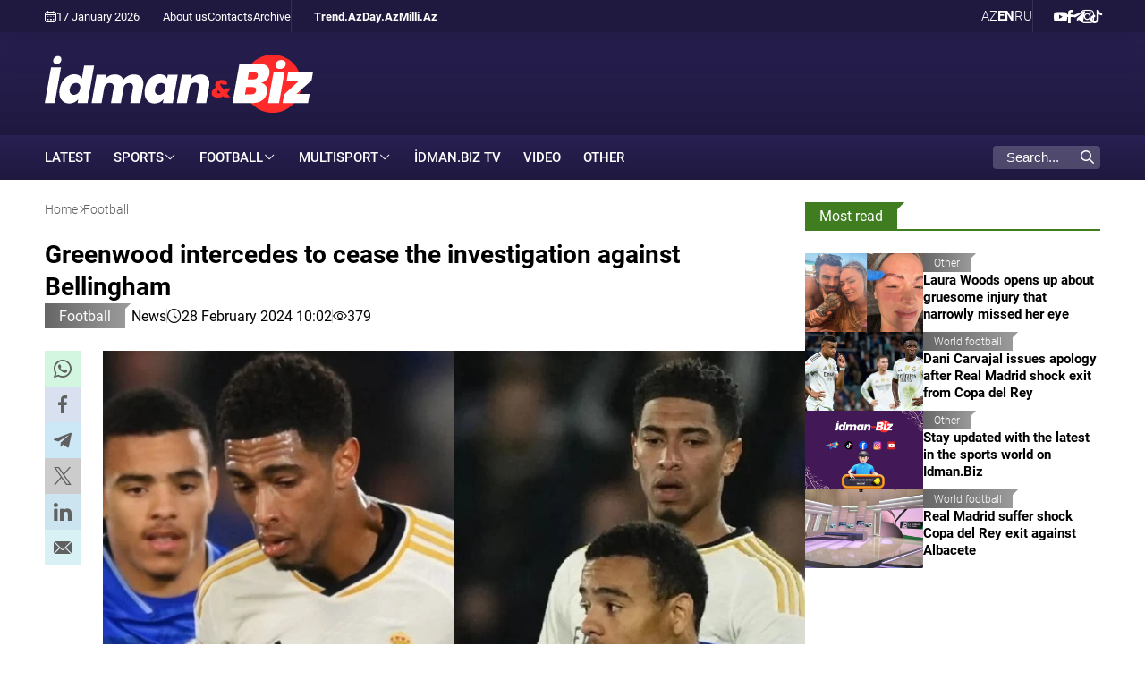

--- FILE ---
content_type: text/html; charset=UTF-8
request_url: https://www.idman.biz/en/news/football/19434
body_size: 7734
content:
<!doctype html>
<html lang="en"  itemscope itemtype="http://schema.org/NewsArticle">
<head>
    <meta charset="UTF-8">
    <meta name="viewport" content="width=device-width, user-scalable=yes, initial-scale=1.0, maximum-scale=2.0, minimum-scale=1.0">

    <title>Greenwood intercedes to cease the investigation against Bellingham - İdman və Biz</title>

            <meta name="description" content="Getafe player asks for Jude Bellingham probe to be dropped">
    
            <meta name="keywords" content="İdman və Biz, ">
        
    <link rel="apple-touch-icon" sizes="180x180" href="/assets/favicon/apple-touch-icon.png?v=20220907">
    <link rel="icon" type="image/png" sizes="32x32" href="/assets/favicon/favicon-32x32.png?v=20220907">
    <link rel="icon" type="image/png" sizes="192x192" href="/assets/favicon/android-chrome-192x192.png?v=20220907">
    <link rel="icon" type="image/png" sizes="16x16" href="/assets/favicon/favicon-16x16.png?v=20220907">
    <link rel="manifest" href="/assets/favicon/site.webmanifest?v=20220907">
    <link rel="mask-icon" href="/assets/favicon/safari-pinned-tab.svg?v=20220907" color="#ffffff">
    <link rel="shortcut icon" href="/assets/favicon/favicon.ico?v=20220907">
    <meta name="msapplication-TileColor" content="#ffffff">
    <meta name="msapplication-TileImage" content="/assets/favicon/mstile-144x144.png?v=20220907">
    <meta name="msapplication-config" content="/assets/favicon/browserconfig.xml?v=20220907">
    <meta name="theme-color" content="#ffffff">

    <meta name="yandex-verification" content="4bcbf1fe4d4372fe" />
    <meta name="facebook-domain-verification" content="fan09kkay5ccpbiv3xuzrf68cbi23b" />

    <link rel="stylesheet" href="/assets/css/style.min.css?v1768559167">


    <script async src="https://securepubads.g.doubleclick.net/tag/js/gpt.js"></script>
    <script>
        window.googletag = window.googletag || {cmd: []};
        googletag.cmd.push(function() {
            googletag.defineSlot('/4895143/IDMANBIZ_Slot_Mobile_320x320_01', [320, 320], 'IDMANBIZ_Slot_Mobile_320x320_01').addService(googletag.pubads());
            googletag.defineSlot('/4895143/IDMANBIZ_Slot_Top_728x90', [728, 90], 'IDMANBIZ_Slot_Top_728x90').addService(googletag.pubads());
            googletag.defineSlot('/4895143/IDMANBIZ_Slot_Branding', [1, 1], 'IDMANBIZ_Slot_Branding').addService(googletag.pubads());
            googletag.pubads().enableSingleRequest();
            googletag.pubads().collapseEmptyDivs();
            googletag.enableServices();
        });
    </script>


    <link rel="canonical" href="https://www.idman.biz/en/news/football/19434" >
<meta name="robots" content="max-image-preview:large">
<meta name="twitter:card" content="summary_large_image" >
<meta name="twitter:site" content="@" >
<meta name="twitter:description" content="Getafe player asks for Jude Bellingham probe to be dropped" >
<meta name="twitter:title" content="Greenwood intercedes to cease the investigation against Bellingham" >
<meta itemprop="datePublished" content="2024-02-28T10:02:00+04:00" >
<meta itemprop="dateCreated" content="2024-02-28T10:02:00+04:00" >
<meta itemprop="dateModified" content="2024-02-28T10:49:00+04:00" >
<meta itemprop="headline" content="Greenwood intercedes to cease the investigation against Bellingham" >
<meta itemprop="description" content="Getafe player asks for Jude Bellingham probe to be dropped" >
<meta name="lastmod" content="2024-02-28T10:49:00+04:00" >
<meta name="pubdate" content="2024-02-28T10:02:00+04:00" >
<meta property="fb:app_id" content="">
<meta property="twitter:site" content="İdman və Biz">
<meta property="og:title" content="Greenwood intercedes to cease the investigation against Bellingham" >
<meta property="og:description" content="Getafe player asks for Jude Bellingham probe to be dropped" >
<meta property="og:type" content="article" >
<meta property="og:url" content="https://www.idman.biz/en/news/football/19434" >
<meta property="og:locale" content="en_US" >
<meta property="og:site_name" content="İdman və Biz" >
<meta property="article:section" content="Football" >
<meta property="article:published_time" content="2024-02-28T10:02:00+04:00" >
<meta property="article:modified_time" content="2024-02-28T10:49:00+04:00">
<meta property="og:updated_time" content="2024-02-28T10:49:00+04:00">
<meta property="twitter:image" content="https://www.idman.biz/media/2024/02/28/1920x1280/13689ff2-cc38-41c0-af7e-ea212fd187e1.jpg?v=1709100218" >
<meta property="og:image" content="https://www.idman.biz/media/2024/02/28/1920x1280/13689ff2-cc38-41c0-af7e-ea212fd187e1.jpg?v=1709100218">
<meta property="og:image:width" content="1200" >
<meta property="og:image:height" content="628" >
<meta itemprop="image" content="https://www.idman.biz/media/2024/02/28/1920x1280/13689ff2-cc38-41c0-af7e-ea212fd187e1.jpg?v=1709100218">
<meta itemprop="thumbnailUrl" content="https://www.idman.biz/media/2024/02/28/480x320/13689ff2-cc38-41c0-af7e-ea212fd187e1.jpg?v=1709100218">
<link rel="image_src" href="https://www.idman.biz/media/2024/02/28/1920x1280/13689ff2-cc38-41c0-af7e-ea212fd187e1.jpg?v=1709100218" >
<script>var currentNewsList={'ajax': true, 'url': '/ajax_content.php', 'lang' : 'en'};</script>
<link rel="stylesheet" href="/assets/css/libs/fancybox.css?v2">

    <script async src="https://www.googletagmanager.com/gtag/js?id=G-GEXXR4XTWV"></script>
<script>
    window.dataLayer = window.dataLayer || [];
    function gtag(){dataLayer.push(arguments);}
    gtag('js', new Date());

    gtag('config', 'G-GEXXR4XTWV');
</script>
    <!--LiveInternet counter-->
<script>
    new Image().src = "https://counter.yadro.ru/hit?r" +
        escape(document.referrer) + ((typeof (screen) == "undefined") ? "" :
            ";s" + screen.width + "*" + screen.height + "*" + (screen.colorDepth ?
                screen.colorDepth : screen.pixelDepth)) + ";u" + escape(document.URL) +
        ";h" + escape(document.title.substring(0, 150)) +
        ";" + Math.random();
</script>
<!--/LiveInternet-->

    <script>
    window.digitalks=window.digitalks||new function(){var t=this;t._e=[],t._c={},t.config=function(c){var i;t._c=c,t._c.script_id?((i=document.createElement("script")).src="//data.digitalks.az/v1/scripts/"+t._c.script_id+"/track.js?&cb="+Math.random(),i.async=!0,document.head.appendChild(i)):console.error("digitalks: script_id cannot be empty!")};["track","identify"].forEach(function(c){t[c]=function(){t._e.push([c].concat(Array.prototype.slice.call(arguments,0)))}})};

    digitalks.config({
        script_id: "4867c19c-8bed-4973-9154-7849e4b4f623",
        page_url: location.href,
        referrer: document.referrer
    })
</script>
</head>
<body>
    <div class="page-wrapper">
        <div class="top-bar">
    <div class="container">
        <div class="left">
            <div class="today">
                <i class="flaticon-calendar-1"></i> 17 January 2026             </div>
            <ul class="links">
                        <li>
        <a href="https://www.idman.biz/en/about" target="_self">
            About us        </a>
    </li>
        <li>
        <a href="https://www.idman.biz/en/contacts" target="_self">
            Contacts        </a>
    </li>
        <li>
        <a href="https://www.idman.biz/en/archive/" target="_self">
            Archive        </a>
    </li>
            </ul>
            <ul class="links partners">
                        <li>
        <a href="https://www.trend.az/" target="_blank">
            Trend.Az        </a>
    </li>
        <li>
        <a href="https://www.day.az" target="_self">
            Day.Az        </a>
    </li>
        <li>
        <a href="https://www.milli.az" target="_self">
            Milli.Az        </a>
    </li>
            </ul>
        </div>
        <div class="right">
            <ul class="languages">
                    <li class="">
        <a data-lang="az" href="https://www.idman.biz/az/">
            AZ        </a>
    </li>
    <li class="active">
        <a data-lang="en" href="https://www.idman.biz/en/">
            EN        </a>
    </li>
    <li class="">
        <a data-lang="ru" href="https://www.idman.biz/ru/">
            RU        </a>
    </li>
            </ul>
            <ul class="social">
                        <li>
        <a href="https://www.youtube.com/@%c4%b0dmanbizresmi/featured" target="_blank" aria-label="Youtube">
            <i class="flaticon-youtube"></i>        </a>
    </li>
        <li>
        <a href="https://www.facebook.com/profile.php?id=61550017058623" target="_blank" aria-label="Facebook">
            <i class="flaticon-facebook"></i>        </a>
    </li>
        <li>
        <a href="https://t.me/idmanbiz" target="_blank" aria-label="Telegram">
            <i class="flaticon-telegram"></i>        </a>
    </li>
        <li>
        <a href="https://www.instagram.com/idmanbiz/" target="_blank" aria-label="Instagram">
            <i class="flaticon-instagram"></i>        </a>
    </li>
        <li>
        <a href="https://www.tiktok.com/@idman.biz" target="_blank" aria-label="TikTok">
            <i class="flaticon-tik-tok"></i>        </a>
    </li>
            </ul>
        </div>
    </div>
</div>
        <div class="container white full-height">
            <header>
    <div class="logo">
        <a href="/en/"><img src="/assets/img/logo_white_en.svg" alt="İdman və Biz"></a>
    </div>
    <div class="rest-space">
        <!--<div class="adv adv-728x90"><a href="" target="_blank"><img src="/assets/ads/cinemaplus_728X90.jpg" alt="" style="width: 728px; height: 90px;"></a></div>-->
<div class="adv adv-728x90" id="IDMANBIZ_Slot_Top_728x90">
    <script>
        googletag.cmd.push(function() { googletag.display('IDMANBIZ_Slot_Top_728x90'); });
    </script>
</div>        <div class="mobile-block">
            <div class="dropdown">
                <span>EN</span>
                <ul class="dropdown-menu">
                        <li class="">
        <a data-lang="az" href="https://www.idman.biz/az/">
            AZ        </a>
    </li>
    <li class="active">
        <a data-lang="en" href="https://www.idman.biz/en/">
            EN        </a>
    </li>
    <li class="">
        <a data-lang="ru" href="https://www.idman.biz/ru/">
            RU        </a>
    </li>
                </ul>
            </div>
            <div class="burger-menu">
                <span></span>
                <span></span>
                <span></span>
            </div>
        </div>
    </div>
    <div class="mobile-menu" id="mobile-menu">

    </div>
</header>
            <nav class="main-menu">
    <div class="logo"><a href="/en/"><img src="/assets/img/logo_white_en.svg" alt="İdman və Biz"></a></div>
    <ul>
                        <li>
            <a href="https://www.idman.biz/en/latest/" target="_self">
                LATEST            </a>
        </li>
    



                            <li class="dropdown">
            <span>Sports</span>
            <ul class="dropdown-menu">
                                                                                                      <li>
                        <a href="https://www.idman.biz/en/news/mountaineering/">
                            Alpinism news.                        </a>
                    </li>
                                                                                  <li>
                        <a href="https://www.idman.biz/en/news/archery/">
                            Archery                        </a>
                    </li>
                                                                                  <li>
                        <a href="https://www.idman.biz/en/news/athletics/">
                            Athletics                        </a>
                    </li>
                                                                                  <li>
                        <a href="https://www.idman.biz/en/news/badminton/">
                            Badminton                        </a>
                    </li>
                                                                                  <li>
                        <a href="https://www.idman.biz/en/news/basketball/">
                            Basketball                        </a>
                    </li>
                                                                                  <li>
                        <a href="https://www.idman.biz/en/news/beach-soccer/">
                            Beach soccer                        </a>
                    </li>
                                                                                  <li>
                        <a href="https://www.idman.biz/en/news/beach-volleyball/">
                            Beach volleyball                        </a>
                    </li>
                                                                                  <li>
                        <a href="https://www.idman.biz/en/news/boxing/">
                            Boxing                        </a>
                    </li>
                                                                                  <li>
                        <a href="https://www.idman.biz/en/news/chess/">
                            Chess                        </a>
                    </li>
                                                                                  <li>
                        <a href="https://www.idman.biz/en/news/cycling/">
                            Cycling news.                        </a>
                    </li>
                                                                                  <li>
                        <a href="https://www.idman.biz/en/news/horse-riding/">
                            Equestrian                        </a>
                    </li>
                                                                                  <li>
                        <a href="https://www.idman.biz/en/news/fencing/">
                            Fencing                        </a>
                    </li>
                                                                                  <li>
                        <a href="https://www.idman.biz/en/news/formula1/">
                            Formula 1                        </a>
                    </li>
                                                                                  <li>
                        <a href="https://www.idman.biz/en/news/futsal/">
                            Futsal                        </a>
                    </li>
                                                                                  <li>
                        <a href="https://www.idman.biz/en/news/golf/">
                            Golf                        </a>
                    </li>
                                                                                  <li>
                        <a href="https://www.idman.biz/en/news/gymnastics/">
                            Gymnastics                        </a>
                    </li>
                                                                                  <li>
                        <a href="https://www.idman.biz/en/news/handball/">
                            Handball                        </a>
                    </li>
                                                                                  <li>
                        <a href="https://www.idman.biz/en/news/hockey/">
                            Hockey                        </a>
                    </li>
                                                                                                                          <li>
                        <a href="https://www.idman.biz/en/news/judo/">
                            Judo                        </a>
                    </li>
                                                                                  <li>
                        <a href="https://www.idman.biz/en/news/karate/">
                            Karate                        </a>
                    </li>
                                                                                  <li>
                        <a href="https://www.idman.biz/en/news/kickboxing/">
                            Kickboxing                        </a>
                    </li>
                                                                                  <li>
                        <a href="https://www.idman.biz/en/news/mma/">
                            MMA                        </a>
                    </li>
                                                                                                                          <li>
                        <a href="https://www.idman.biz/en/news/powerlifting/">
                            Powerlifting                        </a>
                    </li>
                                                                                  <li>
                        <a href="https://www.idman.biz/en/news/rowing/">
                            Rowing                        </a>
                    </li>
                                                                                  <li>
                        <a href="https://www.idman.biz/en/news/rugby/">
                            Rugby                        </a>
                    </li>
                                                                                  <li>
                        <a href="https://www.idman.biz/en/news/sailing/">
                            Sailing                        </a>
                    </li>
                                                                                  <li>
                        <a href="https://www.idman.biz/en/news/sambo/">
                            Sambo                        </a>
                    </li>
                                                                                  <li>
                        <a href="https://www.idman.biz/en/news/shooting/">
                            Shooting                        </a>
                    </li>
                                                                                  <li>
                        <a href="https://www.idman.biz/en/news/swimming/">
                            Swimming                        </a>
                    </li>
                                                                                  <li>
                        <a href="https://www.idman.biz/en/news/table-tennis/">
                            Table tennis                        </a>
                    </li>
                                                                                  <li>
                        <a href="https://www.idman.biz/en/news/taekwondo/">
                            Taekwondo                        </a>
                    </li>
                                                                                  <li>
                        <a href="https://www.idman.biz/en/news/tennis/">
                            Tennis                        </a>
                    </li>
                                                                                  <li>
                        <a href="https://www.idman.biz/en/news/triathlon/">
                            Triathlon                        </a>
                    </li>
                                                                                  <li>
                        <a href="https://www.idman.biz/en/news/volleyball/">
                            Volleyball                        </a>
                    </li>
                                                                                  <li>
                        <a href="https://www.idman.biz/en/news/weight-lifting/">
                            Weightlifting                        </a>
                    </li>
                                                                                  <li>
                        <a href="https://www.idman.biz/en/news/winter-sports/">
                            Winter sports                        </a>
                    </li>
                                                                                  <li>
                        <a href="https://www.idman.biz/en/news/wrestling/">
                            Wrestling                        </a>
                    </li>
                            </ul>
        </li>
                            <li class="dropdown">
            <span>Football</span>
            <ul class="dropdown-menu">
                                                                                                      <li>
                        <a href="https://www.idman.biz/en/news/azerbaijan-championship/">
                            Azerbaijan Championship                        </a>
                    </li>
                                                                                  <li>
                        <a href="https://www.idman.biz/en/news/az-football/">
                            Azerbaijan football                        </a>
                    </li>
                                                                                  <li>
                        <a href="https://www.idman.biz/en/news/beach-football/">
                            Beach football                        </a>
                    </li>
                                                                                  <li>
                        <a href="https://www.idman.biz/en/news/national-team/">
                            National team                        </a>
                    </li>
                                                                                  <li>
                        <a href="https://www.idman.biz/en/news/womens-football/">
                            Women's football                        </a>
                    </li>
                                                                                  <li>
                        <a href="https://www.idman.biz/en/news/world-football/">
                            World football                        </a>
                    </li>
                            </ul>
        </li>
                            <li class="dropdown">
            <span>Multisport</span>
            <ul class="dropdown-menu">
                                                                                                                                              <li>
                        <a href="https://www.idman.biz/en/news/paralympism/">
                            Paralympism                        </a>
                    </li>
                                                                                  <li>
                        <a href="https://www.idman.biz/en/news/sports-us-and-olympics/">
                            Sports, us and the Olympics                        </a>
                    </li>
                            </ul>
        </li>
                            <li>
            <a href="https://www.idman.biz/en/news/idmantv/">
                İdman.Biz TV            </a>
        </li>
                            <li>
            <a href="https://www.idman.biz/en/sections/video/">
                Video            </a>
        </li>
                            <li>
            <a href="https://www.idman.biz/en/news/other/">
                Other            </a>
        </li>
                                                                                                                                                            </ul>
    <ul class="social-mobile">
                <li>
        <a href="https://www.youtube.com/@%c4%b0dmanbizresmi/featured" target="_blank" aria-label="Youtube">
            <i class="flaticon-youtube"></i>        </a>
    </li>
        <li>
        <a href="https://www.facebook.com/profile.php?id=61550017058623" target="_blank" aria-label="Facebook">
            <i class="flaticon-facebook"></i>        </a>
    </li>
        <li>
        <a href="https://t.me/idmanbiz" target="_blank" aria-label="Telegram">
            <i class="flaticon-telegram"></i>        </a>
    </li>
        <li>
        <a href="https://www.instagram.com/idmanbiz/" target="_blank" aria-label="Instagram">
            <i class="flaticon-instagram"></i>        </a>
    </li>
        <li>
        <a href="https://www.tiktok.com/@idman.biz" target="_blank" aria-label="TikTok">
            <i class="flaticon-tik-tok"></i>        </a>
    </li>
    </ul>
    <ul class="links-mobile">
                <li>
        <a href="https://www.trend.az/" target="_blank">
            Trend.Az        </a>
    </li>
        <li>
        <a href="https://www.day.az" target="_self">
            Day.Az        </a>
    </li>
        <li>
        <a href="https://www.milli.az" target="_self">
            Milli.Az        </a>
    </li>
    </ul>
    <ul class="links-mobile">
                <li>
        <a href="https://www.idman.biz/en/about" target="_self">
            About us        </a>
    </li>
        <li>
        <a href="https://www.idman.biz/en/contacts" target="_self">
            Contacts        </a>
    </li>
        <li>
        <a href="https://www.idman.biz/en/archive/" target="_self">
            Archive        </a>
    </li>
    </ul>


    <div class="search">
        <form action="/en/search">
            <div class="input-group">
                <input type="text" name="query" id="search-query" value="" placeholder="Search..." autocomplete="off">
                <div class="icon">
                    <i class="flaticon-search"></i>
                </div>
            </div>
        </form>
    </div>
</nav>
            <main id="main-block">
                
                <div class="layout mb-2">
                    <div class="left">
                        <div class="page-title">
                            <ul class="breadcrumbs" itemscope itemtype="http://schema.org/BreadcrumbList">
    <li itemprop="itemListElement" itemscope itemtype="http://schema.org/ListItem">
        <a class="breadcrumb-link" itemprop="item" href="/en/">
            <span itemprop="name">Home</span>
            <meta itemprop="position" content="1"/>
        </a>
        <meta itemprop="position" content="1">
    </li>
                
                    <li itemprop="itemListElement" itemscope itemtype="http://schema.org/ListItem">
                <a itemprop="item" href="https://www.idman.biz/en/news/football/">
                    <span itemprop="name">Football</span>
                    <meta itemprop="position" content="2"/>
                </a>
                <meta itemprop="position" content="2">
            </li>
        
    </ul>                        </div>
                        <article itemscope itemtype="http://schema.org/NewsArticle">
    <div class="top-side">
        <h1 itemprop="headline">Greenwood intercedes to cease the investigation against Bellingham</h1>
        <div class="meta">
            <div class="category">
                <div class="category-badge"><a href="https://www.idman.biz/en/news/football/">Football</a></div>
            </div>

                        <div class="genre">News</div>
            <div class="date-time"><i class="flaticon-clock"></i>28 February 2024 10:02</div>
            <div class="date-time"><i class="flaticon-view"></i>379</div>
        </div>

    </div>
    <div class="left-side">
        <div class="sticky-top">
            <ul class="social-sharing">
        <li class="whatsapp">
        <a
                role="button"
                data-sharer="whatsapp"
                aria-label="whatsapp sharing"
                data-title="Greenwood intercedes to cease the investigation against Bellingham"
                data-url="https://www.idman.biz/en/news/football/19434"
        ><i class="flaticon-whatsapp"></i></a>
    </li>
    <li class="facebook">
        <a role="button"
           data-sharer="facebook"
           aria-label="Facebook sharing"
           data-url="https://www.idman.biz/en/news/football/19434">
            <i class="flaticon-facebook"></i>
        </a>
    </li>
    <li class="telegram">
        <a
                role="button"
                data-sharer="telegram"
                aria-label="telegram sharing"
                data-url="https://www.idman.biz/en/news/football/19434"><i class="flaticon-telegram"></i></a>
    </li>
    <li class="twitter">
        <a
                role="button"
                data-sharer="twitter"
                aria-label="Twitter sharing"
                data-title="Greenwood intercedes to cease the investigation against Bellingham"
                data-url="https://www.idman.biz/en/news/football/19434"
        ><i class="flaticon-twitter-1"></i>
        </a>
    </li>
    <li class="linkedin">
        <a role="button"
           data-sharer="linkedin"
           aria-label="Linkedin sharing"
           data-url="https://www.idman.biz/en/news/football/19434"
        ><i class="flaticon-linkedin"></i></a>
    </li>
    <li class="email">
        <a
                role="button"
                data-sharer="email"
                aria-label="send to email"
                data-to=""
                data-subject="Greenwood intercedes to cease the investigation against Bellingham"
                data-title="Greenwood intercedes to cease the investigation against Bellingham"
                data-url="https://www.idman.biz/en/news/football/19434"><i class="flaticon-email"></i></a>
    </li>
</ul>        </div>
    </div>
    <div class="right-side">
        <div class="title-image">
            <img itemprop="image" src="https://www.idman.biz/media/2024/02/28/1920x1280/13689ff2-cc38-41c0-af7e-ea212fd187e1.jpg?v=1709100218" alt="Greenwood intercedes to cease the investigation against Bellingham">
        </div>


        <div class="article-content article-paddings" itemprop="articleBody">
            <p>Mason Greenwood doesn&#39;t want to see Jude Bellingham punished.</p>
<p><strong>Idman.biz</strong> reports that Getafe player has attempted to intercede on behalf of Jude Bellingham to persuade the Federation to cease the investigation against Bellingham.</p>
<p>It should be noted that the Real Madrid midfielder allegedly called him a rapist.</p>
<p><strong>Idman.biz</strong></p>        </div>

        

        <div class="article-content article-paddings">
                        </div>

        
    </div>
</article>
<div id="IDMANBIZ_Slot_Mobile_320x320_01" class="adv adv-320x320 desktop-hidden" style="margin-bottom: 15px; align-items: center; justify-content: center;">
    <script>
        googletag.cmd.push(function () {
            googletag.display('IDMANBIZ_Slot_Mobile_320x320_01');
        });
    </script>
</div>

    <section>
    <div class="section-title"><a href="#"><h2>Related news</h2></a></div>
    <div class="news-list">
                    <div class="item">
                <a href="https://www.idman.biz/en/news/world-football/118517">
                    <div class="row">
                        <div class="image">
                            <img class="cover-image" src="https://www.idman.biz/media/2026/01/16/480x320/original_15.webp?v=1768557920" alt="Platini criticizes Infantino, says FIFA has moved further away from football values">
                        </div>
                        <div class="data">
                            <div class="meta">
                                <div class="date-time"><i class="flaticon-clock"></i>16 January 17:57</div>
                                <div class="category-badge">World football</div>
                            </div>
                            <h3>Platini criticizes Infantino, says FIFA has moved further away from football values</h3>
                                                            <p class="excerpt">Former UEFA president claims global football is less democratic now than under Sepp Blatter</p>
                                                    </div>
                    </div>
                </a>
            </div>
                    <div class="item">
                <a href="https://www.idman.biz/en/news/world-football/118516">
                    <div class="row">
                        <div class="image">
                            <img class="cover-image" src="https://www.idman.biz/media/2026/01/16/480x320/gettyimages-2255751726jpg.webp?v=1768557797" alt="Real left without Mbappe ahead of Levante clash">
                        </div>
                        <div class="data">
                            <div class="meta">
                                <div class="date-time"><i class="flaticon-clock"></i>16 January 17:25</div>
                                <div class="category-badge">World football</div>
                            </div>
                            <h3>Real left without Mbappe ahead of Levante clash</h3>
                                                            <p class="excerpt">The French forward will miss the La Liga match as Alvaro Arbeloa faces a serious injury crisis in his first week in charge</p>
                                                    </div>
                    </div>
                </a>
            </div>
                    <div class="item">
                <a href="https://www.idman.biz/en/news/football/118518">
                    <div class="row">
                        <div class="image">
                            <img class="cover-image" src="https://www.idman.biz/media/2025/09/02/480x320/whatsapp_image_2024-09-25_at_100049_1.gif?v=1756808416" alt="Former Qarabag player Olavio Juninho gets tattoo of career trophies - VIDEO">
                        </div>
                        <div class="data">
                            <div class="meta">
                                <div class="date-time"><i class="flaticon-clock"></i>16 January 16:47</div>
                                <div class="category-badge">Football</div>
                            </div>
                            <h3>Former Qarabag player Olavio Juninho gets tattoo of career trophies - VIDEO</h3>
                                                            <p class="excerpt">Brazilian forward includes titles won in Azerbaijan and Brazil</p>
                                                    </div>
                    </div>
                </a>
            </div>
                    <div class="item">
                <a href="https://www.idman.biz/en/news/az-football/118532">
                    <div class="row">
                        <div class="image">
                            <img class="cover-image" src="https://www.idman.biz/media/2026/01/16/480x320/klwhwln4vrzmj7t7fihmg31jpsujve01amsampjn_825.jpg?v=1768557394" alt="Qarabag secure second win at training camp in Turkey">
                        </div>
                        <div class="data">
                            <div class="meta">
                                <div class="date-time"><i class="flaticon-clock"></i>16 January 15:34</div>
                                <div class="category-badge">Azerbaijan football</div>
                            </div>
                            <h3>Qarabag secure second win at training camp in Turkey</h3>
                                                            <p class="excerpt">Aghdam club defeat Osijek 3:1 in another friendly match</p>
                                                    </div>
                    </div>
                </a>
            </div>
                    <div class="item">
                <a href="https://www.idman.biz/en/news/world-football/118495">
                    <div class="row">
                        <div class="image">
                            <img class="cover-image" src="https://www.idman.biz/media/2026/01/16/480x320/galatasarayin-hakan-calhanoglu-teklifi-ne-kadar-son-dakika-transfer-haberi-2.webp?v=1768541730" alt="Inter reject Galatasaray offer for Hakan Calhanoglu">
                        </div>
                        <div class="data">
                            <div class="meta">
                                <div class="date-time"><i class="flaticon-clock"></i>16 January 12:16</div>
                                <div class="category-badge">World football</div>
                            </div>
                            <h3>Inter reject Galatasaray offer for Hakan Calhanoglu</h3>
                                                            <p class="excerpt">Serie A club want at least 25 million euros for the 31-year-old midfielder</p>
                                                    </div>
                    </div>
                </a>
            </div>
                    <div class="item">
                <a href="https://www.idman.biz/en/news/az-football/118487">
                    <div class="row">
                        <div class="image">
                            <img class="cover-image" src="https://www.idman.biz/media/2026/01/16/480x320/fotojet_6.jpg?v=1768547050" alt="Qarabag drop in global ranking at the end of 2025">
                        </div>
                        <div class="data">
                            <div class="meta">
                                <div class="date-time"><i class="flaticon-clock"></i>16 January 11:39</div>
                                <div class="category-badge">Azerbaijan football</div>
                            </div>
                            <h3>Qarabag drop in global ranking at the end of 2025</h3>
                                                            <p class="excerpt">Meanwhile, Azerbaijan’s “winter champions” climbed 18 places</p>
                                                    </div>
                    </div>
                </a>
            </div>
                    <div class="item">
                <a href="https://www.idman.biz/en/news/world-football/118486">
                    <div class="row">
                        <div class="image">
                            <img class="cover-image" src="https://www.idman.biz/media/2026/01/16/480x320/w720hadhrnorvu762tgq8qcpnejc622s.webp?v=1768541594" alt="Robert Andrich says he asked Florian Wirtz not to join Bayern">
                        </div>
                        <div class="data">
                            <div class="meta">
                                <div class="date-time"><i class="flaticon-clock"></i>16 January 11:02</div>
                                <div class="category-badge">World football</div>
                            </div>
                            <h3>Robert Andrich says he asked Florian Wirtz not to join Bayern</h3>
                                                            <p class="excerpt">Bayer Leverkusen captain preferred the midfielder to continue his career abroad</p>
                                                    </div>
                    </div>
                </a>
            </div>
            </div>
</section>
                    </div>
                    <div class="right">
                        <div class="sticky-top">
                            <section class="mb-2 mobile-focused">
    <div class="section-title"><a href="#"><h2>Most read</h2></a></div>
    <div class="news-list news-list-small">
                <div class="item">
            <a href="https://www.idman.biz/en/news/other/118156">
                <div class="row">
                    <div class="image">
                        <img class="cover-image" src="https://www.idman.biz/media/2026/01/14/480x320/sayt_16.png?v=1768379053" alt="Laura Woods opens up about gruesome injury that narrowly missed her eye">
                    </div>
                    <div class="data">
                        <div class="meta">
                            <div class="date-time"><i class="flaticon-clock"></i>14 January 12:46</div>
                            <div class="category-badge">Other</div>
                        </div>
                        <h3>Laura Woods opens up about gruesome injury that narrowly missed her eye</h3>
                                                    <p class="excerpt">Sports presenter shares graphic details of a freak accident and her long recovery</p>
                                            </div>
                </div>
            </a>
        </div>
                <div class="item">
            <a href="https://www.idman.biz/en/news/world-football/118291">
                <div class="row">
                    <div class="image">
                        <img class="cover-image" src="https://www.idman.biz/media/2026/01/15/480x320/ff.jpg?v=1768456105" alt="Dani Carvajal issues apology after Real Madrid shock exit from Copa del Rey">
                    </div>
                    <div class="data">
                        <div class="meta">
                            <div class="date-time"><i class="flaticon-clock"></i>15 January 10:59</div>
                            <div class="category-badge">World football</div>
                        </div>
                        <h3>Dani Carvajal issues apology after Real Madrid shock exit from Copa del Rey</h3>
                                                    <p class="excerpt">Defender calls on team to be self-critical following defeat to Segunda side Albacete</p>
                                            </div>
                </div>
            </a>
        </div>
                <div class="item">
            <a href="https://www.idman.biz/en/news/other/112819">
                <div class="row">
                    <div class="image">
                        <img class="cover-image" src="https://www.idman.biz/media/2025/10/01/480x320/english.jpg?v=1759318752" alt="Stay updated with the latest in the sports world on Idman.Biz">
                    </div>
                    <div class="data">
                        <div class="meta">
                            <div class="date-time"><i class="flaticon-clock"></i>14 January 12:15</div>
                            <div class="category-badge">Other</div>
                        </div>
                        <h3>Stay updated with the latest in the sports world on Idman.Biz</h3>
                                                    <p class="excerpt">Exclusive interviews, in-depth analysis, and the hottest news all in one place</p>
                                            </div>
                </div>
            </a>
        </div>
                <div class="item">
            <a href="https://www.idman.biz/en/news/world-football/118345">
                <div class="row">
                    <div class="image">
                        <img class="cover-image" src="https://www.idman.biz/media/2026/01/15/480x320/real_madrid_tv-mediapro_01.jpg?v=1768463002" alt="Real Madrid suffer shock Copa del Rey exit against Albacete">
                    </div>
                    <div class="data">
                        <div class="meta">
                            <div class="date-time"><i class="flaticon-clock"></i>15 January 15:36</div>
                            <div class="category-badge">World football</div>
                        </div>
                        <h3>Real Madrid suffer shock Copa del Rey exit against Albacete</h3>
                                                    <p class="excerpt">Club’s own television channel criticizes team performance after round of 16 defeat</p>
                                            </div>
                </div>
            </a>
        </div>
            </div>
</section>                                                    </div>
                    </div>
                </div>

                <div class="mb-2">
                    <div class="adv adv-1200x120"><a href="https://akaf.az/" target="_blank"><img src="/assets/ads/akaf.az_1200x120.jpg" alt=""></a></div>
                </div>

            </main>

            <div id="more-news-loader" class="lds-ellipsis">
    <div></div>
    <div></div>
    <div></div>
    <div></div>
</div>
        </div>
        <footer>
    <div class="container">
        <a href="/en/" class="logo">
            <img src="/assets/img/logo_white_en.svg?v2" alt="İdman və Biz">
        </a>
        <ul class="social">
                    <li>
        <a href="https://www.youtube.com/@%c4%b0dmanbizresmi/featured" target="_blank" aria-label="Youtube">
            <i class="flaticon-youtube"></i>        </a>
    </li>
        <li>
        <a href="https://www.facebook.com/profile.php?id=61550017058623" target="_blank" aria-label="Facebook">
            <i class="flaticon-facebook"></i>        </a>
    </li>
        <li>
        <a href="https://t.me/idmanbiz" target="_blank" aria-label="Telegram">
            <i class="flaticon-telegram"></i>        </a>
    </li>
        <li>
        <a href="https://www.instagram.com/idmanbiz/" target="_blank" aria-label="Instagram">
            <i class="flaticon-instagram"></i>        </a>
    </li>
        <li>
        <a href="https://www.tiktok.com/@idman.biz" target="_blank" aria-label="TikTok">
            <i class="flaticon-tik-tok"></i>        </a>
    </li>
        </ul>
        <div>
            <!--LiveInternet logo-->
<a href="https://www.liveinternet.ru/click" target="_blank">
    <img src="https://counter.yadro.ru/logo?16.6"
         title="LiveInternet: number of pageviews for 24 hours, of visitors for 24 hours and for today is shown"
         alt="" style="border:0" width="88" height="31"/>
</a>
<!--/LiveInternet-->
        </div>
        <ul class="links">
                    <li>
        <a href="https://www.idman.biz/en/about" target="_self">
            About us        </a>
    </li>
        <li>
        <a href="https://www.idman.biz/en/contacts" target="_self">
            Contacts        </a>
    </li>
        <li>
        <a href="https://www.idman.biz/en/archive/" target="_self">
            Archive        </a>
    </li>
        </ul>

        <p class="copyright">&copy; 2026 İdman və Biz. Bütün hüquqlar qorunur</p>
    </div>

</footer>    </div>
<a id="scrollUp" href="#top"><i class="flaticon-up-arrow-1"></i></a>
<script src="/assets/js/libs/sharer.min.js"></script>
<script src="/assets/js/libs/fancybox.min.js"></script>

<script src="/assets/js/main.min.js?v1713940250"></script>
<script>
    (function(m,e,t,r,i,k,a){m[i]=m[i]||function(){(m[i].a=m[i].a||[]).push(arguments)};
        m[i].l=1*new Date();
        for (var j = 0; j < document.scripts.length; j++) {if (document.scripts[j].src === r) { return; }}
        k=e.createElement(t),a=e.getElementsByTagName(t)[0],k.async=1,k.src=r,a.parentNode.insertBefore(k,a)})
    (window, document, "script", "https://mc.yandex.ru/metrika/tag.js", "ym");

    ym(94876565, "init", {
        clickmap:true,
        trackLinks:true,
        accurateTrackBounce:true,
        webvisor:true
    });
</script>
<noscript><div><img src="https://mc.yandex.ru/watch/94876565" style="position:absolute; left:-9999px;" alt=""></div></noscript>

<div id="IDMANBIZ_Slot_Branding">
    <script>
        googletag.cmd.push(function () {
            googletag.display('IDMANBIZ_Slot_Branding');
        });
    </script>
</div>
<script defer src="https://static.cloudflareinsights.com/beacon.min.js/vcd15cbe7772f49c399c6a5babf22c1241717689176015" integrity="sha512-ZpsOmlRQV6y907TI0dKBHq9Md29nnaEIPlkf84rnaERnq6zvWvPUqr2ft8M1aS28oN72PdrCzSjY4U6VaAw1EQ==" data-cf-beacon='{"version":"2024.11.0","token":"9c24eec9a1ba4adf9aeaa804ac288c94","r":1,"server_timing":{"name":{"cfCacheStatus":true,"cfEdge":true,"cfExtPri":true,"cfL4":true,"cfOrigin":true,"cfSpeedBrain":true},"location_startswith":null}}' crossorigin="anonymous"></script>
</body>
</html>

--- FILE ---
content_type: text/html; charset=utf-8
request_url: https://www.google.com/recaptcha/api2/aframe
body_size: 268
content:
<!DOCTYPE HTML><html><head><meta http-equiv="content-type" content="text/html; charset=UTF-8"></head><body><script nonce="viPgLCzc9VLkeAP--MPCTQ">/** Anti-fraud and anti-abuse applications only. See google.com/recaptcha */ try{var clients={'sodar':'https://pagead2.googlesyndication.com/pagead/sodar?'};window.addEventListener("message",function(a){try{if(a.source===window.parent){var b=JSON.parse(a.data);var c=clients[b['id']];if(c){var d=document.createElement('img');d.src=c+b['params']+'&rc='+(localStorage.getItem("rc::a")?sessionStorage.getItem("rc::b"):"");window.document.body.appendChild(d);sessionStorage.setItem("rc::e",parseInt(sessionStorage.getItem("rc::e")||0)+1);localStorage.setItem("rc::h",'1768599437095');}}}catch(b){}});window.parent.postMessage("_grecaptcha_ready", "*");}catch(b){}</script></body></html>

--- FILE ---
content_type: text/css
request_url: https://www.idman.biz/assets/css/style.min.css?v1768559167
body_size: 8232
content:
@keyframes ticker{0%{transform:translateX(0)}to{transform:translateX(-50%)}}@keyframes lds-ellipsis1{0%{transform:scale(0)}to{transform:scale(1)}}@keyframes lds-ellipsis3{0%{transform:scale(1)}to{transform:scale(0)}}@keyframes lds-ellipsis2{0%{transform:translate(0,0)}to{transform:translate(24px,0)}}.adv{display:flex;align-items:center;justify-content:center}.adv img,article .article-content iframe{max-width:100%}.adv.adv-728x90{max-width:100%;width:728px;height:90px;background-color:#f0f4ef}.adv.adv-300x600{max-width:100%;width:300px;max-height:600px}.adv.adv-1200x120{max-width:100%;min-height:120px;background-color:#f0f4ef}@media screen and (max-width:1199px){.adv.adv-1200x120{display:none!important}}@font-face{font-display:swap;font-family:"Roboto";font-style:normal;font-weight:100;src:url(/assets/font/roboto/roboto-100.eot);src:url(/assets/font/roboto/roboto-100.eot?#iefix)format("embedded-opentype"),url(/assets/font/roboto/roboto-100.woff2)format("woff2"),url(/assets/font/roboto/roboto-100.woff)format("woff"),url(/assets/font/roboto/roboto-100.ttf)format("truetype"),url(/assets/font/roboto/roboto-100.svg#Roboto)format("svg")}@font-face{font-display:swap;font-family:"Roboto";font-style:italic;font-weight:100;src:url(/assets/font/roboto/roboto-100italic.eot);src:url(/assets/font/roboto/roboto-100italic.eot?#iefix)format("embedded-opentype"),url(/assets/font/roboto/roboto-100italic.woff2)format("woff2"),url(/assets/font/roboto/roboto-100italic.woff)format("woff"),url(/assets/font/roboto/roboto-100italic.ttf)format("truetype"),url(/assets/font/roboto/roboto-100italic.svg#Roboto)format("svg")}@font-face{font-display:swap;font-family:"Roboto";font-style:normal;font-weight:300;src:url(/assets/font/roboto/roboto-300.eot);src:url(/assets/font/roboto/roboto-300.eot?#iefix)format("embedded-opentype"),url(/assets/font/roboto/roboto-300.woff2)format("woff2"),url(/assets/font/roboto/roboto-300.woff)format("woff"),url(/assets/font/roboto/roboto-300.ttf)format("truetype"),url(/assets/font/roboto/roboto-300.svg#Roboto)format("svg")}@font-face{font-display:swap;font-family:"Roboto";font-style:italic;font-weight:300;src:url(/assets/font/roboto/roboto-300italic.eot);src:url(/assets/font/roboto/roboto-300italic.eot?#iefix)format("embedded-opentype"),url(/assets/font/roboto/roboto-300italic.woff2)format("woff2"),url(/assets/font/roboto/roboto-300italic.woff)format("woff"),url(/assets/font/roboto/roboto-300italic.ttf)format("truetype"),url(/assets/font/roboto/roboto-300italic.svg#Roboto)format("svg")}@font-face{font-display:swap;font-family:"Roboto";font-style:normal;font-weight:400;src:url(/assets/font/roboto/roboto-regular.eot);src:url(/assets/font/roboto/roboto-regular.eot?#iefix)format("embedded-opentype"),url(/assets/font/roboto/roboto-regular.woff2)format("woff2"),url(/assets/font/roboto/roboto-regular.woff)format("woff"),url(/assets/font/roboto/roboto-regular.ttf)format("truetype"),url(/assets/font/roboto/roboto-regular.svg#Roboto)format("svg")}@font-face{font-display:swap;font-family:"Roboto";font-style:italic;font-weight:400;src:url(/assets/font/roboto/roboto-italic.eot);src:url(/assets/font/roboto/roboto-italic.eot?#iefix)format("embedded-opentype"),url(/assets/font/roboto/roboto-italic.woff2)format("woff2"),url(/assets/font/roboto/roboto-italic.woff)format("woff"),url(/assets/font/roboto/roboto-italic.ttf)format("truetype"),url(/assets/font/roboto/roboto-italic.svg#Roboto)format("svg")}@font-face{font-display:swap;font-family:"Roboto";font-style:normal;font-weight:500;src:url(/assets/font/roboto/roboto-500.eot);src:url(/assets/font/roboto/roboto-500.eot?#iefix)format("embedded-opentype"),url(/assets/font/roboto/roboto-500.woff2)format("woff2"),url(/assets/font/roboto/roboto-500.woff)format("woff"),url(/assets/font/roboto/roboto-500.ttf)format("truetype"),url(/assets/font/roboto/roboto-500.svg#Roboto)format("svg")}@font-face{font-display:swap;font-family:"Roboto";font-style:italic;font-weight:500;src:url(/assets/font/roboto/roboto-500italic.eot);src:url(/assets/font/roboto/roboto-500italic.eot?#iefix)format("embedded-opentype"),url(/assets/font/roboto/roboto-500italic.woff2)format("woff2"),url(/assets/font/roboto/roboto-500italic.woff)format("woff"),url(/assets/font/roboto/roboto-500italic.ttf)format("truetype"),url(/assets/font/roboto/roboto-500italic.svg#Roboto)format("svg")}@font-face{font-display:swap;font-family:"Roboto";font-style:normal;font-weight:700;src:url(/assets/font/roboto/roboto-700.eot);src:url(/assets/font/roboto/roboto-700.eot?#iefix)format("embedded-opentype"),url(/assets/font/roboto/roboto-700.woff2)format("woff2"),url(/assets/font/roboto/roboto-700.woff)format("woff"),url(/assets/font/roboto/roboto-700.ttf)format("truetype"),url(/assets/font/roboto/roboto-700.svg#Roboto)format("svg")}@font-face{font-display:swap;font-family:"Roboto";font-style:italic;font-weight:700;src:url(/assets/font/roboto/roboto-700italic.eot);src:url(/assets/font/roboto/roboto-700italic.eot?#iefix)format("embedded-opentype"),url(/assets/font/roboto/roboto-700italic.woff2)format("woff2"),url(/assets/font/roboto/roboto-700italic.woff)format("woff"),url(/assets/font/roboto/roboto-700italic.ttf)format("truetype"),url(/assets/font/roboto/roboto-700italic.svg#Roboto)format("svg")}@font-face{font-display:swap;font-family:"Roboto";font-style:normal;font-weight:900;src:url(/assets/font/roboto/roboto-900.eot);src:url(/assets/font/roboto/roboto-900.eot?#iefix)format("embedded-opentype"),url(/assets/font/roboto/roboto-900.woff2)format("woff2"),url(/assets/font/roboto/roboto-900.woff)format("woff"),url(/assets/font/roboto/roboto-900.ttf)format("truetype"),url(/assets/font/roboto/roboto-900.svg#Roboto)format("svg")}@font-face{font-display:swap;font-family:"Roboto";font-style:italic;font-weight:900;src:url(/assets/font/roboto/roboto-900italic.eot);src:url(/assets/font/roboto/roboto-900italic.eot?#iefix)format("embedded-opentype"),url(/assets/font/roboto/roboto-900italic.woff2)format("woff2"),url(/assets/font/roboto/roboto-900italic.woff)format("woff"),url(/assets/font/roboto/roboto-900italic.ttf)format("truetype"),url(/assets/font/roboto/roboto-900italic.svg#Roboto)format("svg")}@font-face{font-family:"flaticon_interface";src:url(/assets/font/flaticon/flaticon_interface.ttf?2ab26508da640552159888c0ce9eb039)format("truetype"),url(/assets/font/flaticon/flaticon_interface.woff?2ab26508da640552159888c0ce9eb039)format("woff"),url(/assets/font/flaticon/flaticon_interface.woff2?2ab26508da640552159888c0ce9eb039)format("woff2"),url(/assets/font/flaticon/flaticon_interface.eot?2ab26508da640552159888c0ce9eb039#iefix)format("embedded-opentype"),url(/assets/font/flaticon/flaticon_interface.svg?2ab26508da640552159888c0ce9eb039#flaticon_interface)format("svg")}i[class*=" flaticon-"],i[class^=flaticon-]{display:inline-flex;align-items:center;justify-content:center}i[class*=" flaticon-"]:before,i[class^=flaticon-]:before{font-family:flaticon_interface!important;font-style:normal;font-weight:400!important;font-variant:normal;text-transform:none;line-height:1;-webkit-font-smoothing:antialiased;-moz-osx-font-smoothing:grayscale;speak:never;display:inline-block;text-decoration:inherit;width:1em;text-align:center}.flaticon-tik-tok:before{content:""}.flaticon-calendar:before{content:""}.flaticon-calendar-1:before{content:""}.flaticon-clock:before{content:""}.flaticon-share:before{content:""}.flaticon-share-1:before{content:""}.flaticon-share-2:before{content:""}.flaticon-down-arrow:before{content:""}.flaticon-left-chevron:before{content:""}.flaticon-chevron:before{content:""}.flaticon-up-arrow:before{content:""}.flaticon-up-arrow-1:before{content:""}.flaticon-down-arrow-1:before{content:""}.flaticon-double-chevron:before{content:""}.flaticon-double-chevron-1:before{content:""}.flaticon-search-interface-symbol:before{content:""}.flaticon-search:before{content:""}.flaticon-internet:before{content:""}.flaticon-email:before{content:""}.flaticon-edit:before{content:""}.flaticon-pencil:before{content:""}.flaticon-user:before{content:""}.flaticon-user-1:before{content:""}.flaticon-verified:before{content:""}.flaticon-options-lines:before{content:""}.flaticon-category:before{content:""}.flaticon-tag:before{content:""}.flaticon-view:before{content:""}.flaticon-price-tag:before{content:""}.flaticon-tag-1:before{content:""}.flaticon-price-tag-1:before{content:""}.flaticon-placeholder:before{content:""}.flaticon-reload:before{content:""}.flaticon-home:before{content:""}.flaticon-refresh:before{content:""}.flaticon-checklist:before{content:""}.flaticon-logout:before{content:""}.flaticon-to-do:before{content:""}.flaticon-settings:before{content:""}.flaticon-profits:before{content:""}.flaticon-approved:before{content:""}.flaticon-settings-1:before{content:""}.flaticon-trash:before{content:""}.flaticon-cancel:before{content:""}.flaticon-download:before{content:""}.flaticon-flash:before{content:""}.flaticon-review:before{content:""}.flaticon-heart:before{content:""}.flaticon-file:before{content:""}.flaticon-instagram:before{content:""}.flaticon-whatsapp:before{content:""}.flaticon-linkedin:before{content:""}.flaticon-facebook:before{content:""}.flaticon-vk:before{content:""}.flaticon-youtube:before{content:""}.flaticon-odnoklassniki:before{content:""}.flaticon-twitter:before{content:""}.flaticon-telegram:before{content:""}.flaticon-read:before{content:""}.flaticon-power:before{content:""}.flaticon-call:before{content:""}.flaticon-price-tag-2:before{content:""}.flaticon-clock-1:before{content:""}.flaticon-twitter-1:before{content:""}.flaticon-picture-file:before{content:""}.desktop-hidden{display:none}@media screen and (max-width:992px){.mobile-hidden{display:none}.desktop-hidden{display:flex}}::-webkit-scrollbar{margin-left:6px;width:6px;height:6px}::-webkit-scrollbar-track{background:0 0}::-webkit-scrollbar-thumb{background:rgba(31,25,64,.2)}::-webkit-scrollbar-thumb:hover{background:#1f1940}::placeholder{color:#fff;opacity:1}:-ms-input-placeholder{color:#fff}::-ms-input-placeholder{color:#fff}*{box-sizing:border-box}a,img{display:block}img{vertical-align:middle;border-style:none}a{text-decoration:none}.mobile-block .dropdown ul.dropdown-menu>li:hover a,a.black,a.black strong,nav.main-menu-mobile a,nav.main-menu>ul>li.dropdown ul.dropdown-menu>li:hover a{color:#000}h1,h2,h3,h4,h5,h6{margin:0;line-height:1.3;font-weight:600}.mb-1{margin-bottom:25px}.mb-2{margin-bottom:50px}.mb-3{margin-bottom:75px}.mt-1{margin-top:25px}.mt-2{margin-top:50px}.mt-3{margin-top:75px}body,html{margin:0;padding:0;font-family:"Roboto",sans-serif;height:100%;font-size:16px;-webkit-font-smoothing:antialiased}html{scroll-behavior:smooth}body.lock{overflow:hidden}.page-wrapper{background-color:#f0f4ef;display:flex;flex-direction:column;min-height:100%}.container{max-width:100%;width:1300px;padding:0 50px;margin:0 auto}@media screen and (max-width:992px){.container{padding:0 25px}}.container.white{background-color:#fff;filter:drop-shadow(2px 4px 20px rgba(0,0,0,.1))}.container.full-height{flex:1}.top-bar,.top-bar a{color:#fff;display:flex;align-items:center}.top-bar{width:100%;background-color:#1f1940;padding:0;height:36px;flex-direction:row;font-size:13px;filter:drop-shadow(0 4px 20px rgba(0,0,0,.2));position:sticky;top:0;z-index:100;transition:background-color .1s ease}.top-bar.is-sticky{background-color:transparent}.top-bar.is-sticky .container{border-bottom:1px solid rgba(255,255,255,.1)}@media screen and (max-width:768px){.top-bar{display:none}}.top-bar a{justify-content:center}.top-bar .container,.top-bar .container .left{display:flex;flex-direction:row;align-items:center;gap:25px}.top-bar .container{background-color:#1f1940;justify-content:space-between}.top-bar .container .left{justify-content:start}.top-bar .container .right{flex-direction:row;justify-content:end;gap:25px}.top-bar .container .right,.top-bar ul,.top-bar ul li{display:flex;align-items:center}.top-bar ul{list-style:none;padding:0;margin:0;flex-direction:row;gap:25px}.top-bar ul li{height:36px;margin:0-10px;transition:color .1s ease,background-color .1s ease}.top-bar ul li a{padding:0 10px;height:36px}.top-bar ul li:hover{background-color:#f0f4ef;color:#1f1940}.top-bar ul li:hover a{color:#1f1940}.top-bar ul.links{height:36px;gap:1.2em;border-left:1px solid rgba(255,255,255,.1);padding-left:25px}.top-bar ul.links.partners{font-weight:600}.top-bar ul.languages,.top-bar ul.social{height:36px;font-size:15px;padding-left:25px}.top-bar ul.social{gap:2em;border-left:1px solid rgba(255,255,255,.1)}.top-bar ul.social li{border-radius:50%}.top-bar ul.social li,.top-bar ul.social li a{height:30px;width:30px}.top-bar ul.languages{gap:1.2em}.top-bar ul.languages li{font-weight:300}.top-bar ul.languages li.active{font-weight:700}.top-bar .today{gap:.5em}.mobile-block .dropdown,.mobile-block .dropdown ul.dropdown-menu,.top-bar .today,header{display:flex;align-items:center;flex-direction:row}header{padding:25px 50px;margin:0-50px;justify-content:flex-start;gap:25px;background-color:#1f1940;background:-moz-linear-gradient(0deg,#1f1940 0,#282052 100%);background:-webkit-linear-gradient(0deg,#1f1940 0,#282052 100%);background:linear-gradient(0deg,#1f1940 0,#282052 100%)}header .logo{flex:0 0 auto;width:300px;z-index:5;transition:transform .3s ease}header .logo:hover{transform:scale(1.05)}header .rest-space{flex:1;display:flex;flex-direction:row;justify-content:flex-end;overflow:hidden}@media screen and (max-width:992px){header{margin:0-25px;padding:12.5px 25px}}@media screen and (max-width:768px){header{position:-webkit-sticky;position:sticky;top:0;z-index:500;background-color:#1f1940;filter:drop-shadow(0 4px 10px rgba(0,0,0,.1));margin:0-25px 25px;padding:12.5px 25px;height:64px}header .logo{width:50%;height:48px}header .logo img{width:100%;height:48px}header .rest-space{overflow:visible}header .rest-space .adv{display:none}}.mobile-block{display:none;z-index:5;color:#fff}@media screen and (max-width:768px){.mobile-block{display:flex;flex-direction:row;align-items:center;gap:25px}}.mobile-block .dropdown{gap:.2em}.mobile-block .dropdown.active:after,nav.main-menu>ul>li.dropdown.active:after{transform:rotateX(180deg)}.mobile-block .dropdown:after,nav.main-menu>ul>li.dropdown:after{font-family:flaticon_interface!important;font-style:normal;font-weight:400!important;font-variant:normal;text-transform:none;line-height:1;-webkit-font-smoothing:antialiased;-moz-osx-font-smoothing:grayscale;speak:never;display:inline-block;text-decoration:inherit;text-align:center;content:"";transition:transform .1s ease}.mobile-block .dropdown ul.dropdown-menu{position:absolute;top:100%;left:25px;width:100%;background-color:#f90000;background:-moz-linear-gradient(180deg,#ff2d2d 0,#e00000 100%);background:-webkit-linear-gradient(180deg,#ff2d2d 0,#e00000 100%);background:linear-gradient(180deg,#ff2d2d 0,#e00000 100%);z-index:100;color:#fff;padding:0 25px;margin:0-25px 25px;list-style:none;justify-content:center;column-gap:.4em;row-gap:.6em;flex-wrap:wrap;overflow:hidden;max-height:0;opacity:0;transition:opacity .1s ease,max-height .1s ease,padding-top .1s ease,padding-bottom .1s ease}.mobile-block .dropdown ul.dropdown-menu.active,nav.main-menu>ul>li.dropdown ul.dropdown-menu.active{max-height:300px;opacity:1;padding:16.6666666667px 25px;box-shadow:0 4px 5px -2px rgba(0,0,0,.2)}.mobile-block .dropdown ul.dropdown-menu>li,nav.main-menu>ul>li.dropdown ul.dropdown-menu>li{color:#fff;transition:color .1s ease,background-color .1s ease;padding:.2em .8em}.mobile-block .dropdown ul.dropdown-menu>li a,nav.main-menu>ul>li.dropdown ul.dropdown-menu>li a{color:#fff;transition:color .1s ease,background-color .1s ease}.mobile-block .dropdown ul.dropdown-menu>li:hover,nav.main-menu>ul>li.dropdown ul.dropdown-menu>li:hover{color:#000;background-color:#fff}.mobile-block .burger-menu{display:none;position:relative;width:36px;height:16px;cursor:pointer;z-index:5}@media screen and (max-width:1200px){.mobile-block .burger-menu{display:block}}.mobile-block .burger-menu span{-webkit-transition:all .1s ease 0s;-moz-transition:all .1s ease 0s;-ms-transition:all .1s ease 0s;-o-transition:all .1s ease 0s;transition:all .1s ease 0s;top:7px;left:0;position:absolute;width:100%;height:2px;background-color:#fff}.mobile-block .burger-menu span:first-child{top:0}.mobile-block .burger-menu span:last-child{top:auto;bottom:0}.mobile-block .burger-menu.active span{-moz-transform:scale(0);-ms-transform:scale(0);-webkit-transform:scale(0);-o-transform:scale(0);transform:scale(0);background-color:#fff}.mobile-block .burger-menu.active span:first-child{-moz-transform:rotate(-45deg);-ms-transform:rotate(-45deg);-webkit-transform:rotate(-45deg);-o-transform:rotate(-45deg);transform:rotate(-45deg);top:7px}.mobile-block .burger-menu.active span:last-child{-moz-transform:rotate(45deg);-ms-transform:rotate(45deg);-webkit-transform:rotate(45deg);-o-transform:rotate(45deg);transform:rotate(45deg);bottom:7px}.mobile-menu{display:none;flex-direction:column;justify-content:start;align-items:start;position:absolute;top:0;right:0;width:0;height:calc(100vh - 64px);background-color:rgba(255,255,255,.97);opacity:0;transition:left .1s ease,opacity .1s ease,width .1s ease;overflow-y:scroll;overflow-x:hidden;margin-top:64px;padding:25px 25px 75px}.mobile-menu.active{display:flex;right:0;opacity:1;width:100%}.mobile-menu .languages{margin-top:25px;list-style:none;display:flex;align-items:center;justify-content:space-between;flex-direction:row;gap:25px;font-family:"Roboto",sans-serif;font-weight:400}.mobile-menu .languages li a{width:40px;height:40px;border-radius:50%;color:#fff;text-decoration:none;display:flex;align-items:center;justify-content:center;flex-direction:column;transition:background-color .1s ease-in-out}.mobile-menu .languages li.active a,.mobile-menu .languages li:hover a{background-color:#fff;color:#1f1940}.mobile-menu .logo{display:none}nav,nav.main-menu .search form .input-group{position:relative}nav.main-menu,nav.main-menu>ul{display:flex;align-items:center;flex-direction:row}nav.main-menu{background-color:#1f1940;background:-moz-linear-gradient(0deg,#1f1940 0,#282052 100%);background:-webkit-linear-gradient(0deg,#1f1940 0,#282052 100%);background:linear-gradient(0deg,#1f1940 0,#282052 100%);color:#fff;padding:0 50px;margin:0-50px 25px;justify-content:start;gap:25px;height:50px;font-size:15px;font-weight:500;z-index:110;position:sticky;top:36px}@media screen and (max-width:992px){nav.main-menu{margin:0-25px 25px;padding:12.5px 25px}}nav.main-menu .logo{width:0;overflow:hidden;position:absolute;transition:width .1s ease}nav.main-menu .logo img{height:30px}nav.main-menu.is-sticky{font-size:14px;box-shadow:0 4px 5px -2px rgba(0,0,0,.2)}nav.main-menu.is-sticky .logo{width:100px;overflow:visible;position:relative}nav.main-menu.is-sticky .logo img{width:100px;height:25px}nav.main-menu>ul{list-style:none;margin:0 0 0-12.5px;padding:0;flex:1;overflow-x:scroll}@media screen and (max-width:992px){nav.main-menu>ul{overflow-x:scroll}}nav.main-menu>ul::-webkit-scrollbar{margin-left:0;width:0;height:0}nav.main-menu>ul>li{display:flex;align-items:center;height:50px;padding:0 12.5px;color:#fff;text-transform:uppercase;cursor:pointer;transition:all .1s ease;white-space:nowrap}nav.main-menu>ul>li.active,nav.main-menu>ul>li:hover{background-color:#ff2d2d}.head-news .data .category-badge a,.news-list .item .row .data .category-badge a,.page-title .category-title a,.video-news .item .data .category-badge a,article .meta .category-badge a,article .social-sharing li.admin-edit i,article .social-sharing li:hover i,nav.main-menu>ul>li a,section .section-title a,section.video .section-title a{color:#fff}nav.main-menu .search form,nav.main-menu>ul>li.dropdown{display:flex;align-items:center;flex-direction:row;gap:.2em}nav.main-menu>ul>li.dropdown ul.dropdown-menu{position:absolute;top:100%;left:25px;width:100%;background-color:#f90000;background:-moz-linear-gradient(180deg,#ff2d2d 0,#e00000 100%);background:-webkit-linear-gradient(180deg,#ff2d2d 0,#e00000 100%);background:linear-gradient(180deg,#ff2d2d 0,#e00000 100%);z-index:100;color:#fff;padding:0 25px;margin:0-25px 25px;list-style:none;display:flex;align-items:center;flex-direction:row;column-gap:.4em;row-gap:.6em;flex-wrap:wrap;overflow:hidden;max-height:0;opacity:0;transition:opacity .1s ease,max-height .1s ease,padding-top .1s ease,padding-bottom .1s ease;text-transform:none}nav.main-menu .search form{gap:10px}nav.main-menu .search form .input-group input{position:relative;font-size:15px;border:0;outline:0;height:26px;padding:0 2.5em 0 1em;border-radius:4px;width:120px;background-color:rgba(255,255,255,.2);transition:all .1s ease;color:#fff}nav.main-menu .search form .input-group input::placeholder{color:#fff;transition:color .1s ease}nav.main-menu .search form .input-group input:focus{width:300px;color:#000;background-color:#fff}nav.main-menu .search form .input-group input:focus::placeholder,nav.main-menu-mobile .search form .input-group input:focus::placeholder{color:#000}nav.main-menu .search form .input-group input:focus+.icon,nav.main-menu-mobile .search form .input-group input:focus+.icon{color:#000}nav.main-menu .search form .input-group .icon{position:absolute;right:.5em;top:0;bottom:0;display:flex;align-items:center;justify-content:center;color:#fff;cursor:pointer;transition:color .1s ease}.news-list.news-list-small .item .row .data .meta .date-time,.news-list.no-images .item .row .image,nav.main-menu .links-mobile,nav.main-menu .social-mobile{display:none}nav.main-menu-mobile{color:#000;display:flex;flex-direction:column-reverse;gap:25px;width:calc(100vw - 50px)}nav.main-menu-mobile>ul{list-style:none;padding:0;margin:0;display:flex;flex-direction:column;gap:25px}nav.main-menu-mobile>ul>li{font-weight:600;font-size:18px;text-transform:uppercase;color:#000}.page-title .static-page-title a,.ticker .ticker-body ul.running-text li a,nav.main-menu-mobile>ul>li a{color:#000}nav.main-menu-mobile>ul>li.dropdown{display:flex;flex-direction:column;gap:12.5px}nav.main-menu-mobile>ul>li.dropdown ul.dropdown-menu{list-style:none;padding:0;margin:0;font-weight:400;font-size:16px;display:flex;flex-direction:row;flex-wrap:wrap;column-gap:12.5px;row-gap:12.5px}nav.main-menu-mobile>ul>li.dropdown ul.dropdown-menu>li{border-radius:4px;display:flex;align-items:start;background-color:#f0f4ef;padding:6px 15px;color:#000;text-transform:none}nav.main-menu-mobile .search form{display:flex;align-items:center;flex-direction:row}nav.main-menu-mobile .search form .input-group{position:relative;width:100%}nav.main-menu-mobile .search form .input-group input{position:relative;font-size:15px;border:1px solid #606060;outline:0;height:40px;padding:0 2.5em 0 1em;border-radius:4px;width:100%;background-color:rgba(240,244,239,.5);transition:all .1s ease;color:#000}nav.main-menu-mobile .search form .input-group input::placeholder{color:#606060;transition:color .1s ease}nav.main-menu-mobile .search form .input-group input:focus{color:#000;background-color:#fff}nav.main-menu-mobile .search form .input-group .icon{position:absolute;right:.7em;top:0;bottom:0;display:flex;align-items:center;justify-content:center;color:#000;cursor:pointer;transition:color .1s ease}nav.main-menu-mobile ul.social-mobile{display:flex;flex-direction:row;gap:12.5px}nav.main-menu-mobile ul.social-mobile li{font-size:18px;font-weight:400;width:40px;height:40px;border-radius:50%;background-color:#1f1940}nav.main-menu-mobile ul.social-mobile li,nav.main-menu-mobile ul.social-mobile li a{display:flex;align-items:center;justify-content:center;color:#fff}nav.main-menu-mobile ul.links-mobile{display:flex;flex-direction:row}nav.main-menu-mobile ul.links-mobile li{font-size:16px;font-weight:700;color:#1f1940}.page-title .category-title .image-control a.active,footer ul.social li:hover a,nav.main-menu-mobile ul.links-mobile li a{color:#1f1940}.ticker,footer ul.links,footer ul.social{display:flex;flex-direction:row;align-items:center}.ticker{justify-content:space-between;gap:25px}.ticker .title,section .section-title h2,section.video .section-title h2{font-size:16px;font-weight:400;position:relative;height:32px;display:flex;align-items:center;justify-content:center}.ticker .title{background-color:#e00000;color:#fff;padding:.3em .6em;gap:.4em}.ticker .title span{display:block}@media screen and (max-width:768px){.ticker .title span{display:none}}.ticker .title i{display:flex;align-items:center}.ticker .title::before{border-top:8px solid #e00000;border-right:8px solid transparent;z-index:1;content:"";top:0;right:-8px;position:absolute}.ticker .ticker-body{flex:1;overflow:hidden;position:relative}.ticker .ticker-body:after{display:block;position:absolute;content:"";top:0;left:0;width:25px;height:32px;background:-moz-linear-gradient(90deg,#fff 0,rgba(255,255,255,0) 100%);background:-webkit-linear-gradient(90deg,#fff,rgba(255,255,255,0) 100%);background:linear-gradient(90deg,#fff 0,rgba(255,255,255,0) 100%)}.ticker .ticker-body ul.running-text{height:32px;display:flex;white-space:nowrap;list-style:none;animation:ticker 10s linear infinite;padding:0;margin:0;width:fit-content}.ticker .ticker-body ul.running-text:hover{animation-play-state:paused}.ticker .ticker-body ul.running-text li{height:32px;border-radius:4px;display:flex;align-items:center;background-color:#f0f4ef;padding:0 15px;margin-right:50px;color:#000;font-weight:500;font-size:16px}main{padding-bottom:50px}main.error-404{justify-content:center;text-align:center}main.error-404 p{margin:0;width:50%}@media screen and (max-width:768px){main.error-404 p{width:100%}}.btn,.page-title .category-title.archive-title h1{display:flex;flex-direction:row;gap:.5em;align-items:center;justify-content:center}.btn,footer ul.social li{height:40px;transition:background-color .1s ease,color .1s ease}.btn{padding:0 25px;text-align:center;background-color:#f0f4ef;color:#1f1940;border-radius:4px}.btn:hover,footer{background-color:#1f1940;color:#f0f4ef}footer{color:#fff;padding:50px 0}footer .container,main.error-404{display:flex;flex-direction:column;align-items:center;gap:25px}footer .copyright{margin:0;padding:0;font-size:16px;font-weight:300}footer .logo{width:30%}@media screen and (max-width:768px){footer .logo{width:50%}}footer ul.links,footer ul.social{list-style:none;margin:0;padding:0;gap:12.5px}footer ul.social li{width:40px;border-radius:50%;border:1px solid #fff}footer ul.links li,footer ul.links li a,footer ul.social li,footer ul.social li a{color:#fff;display:flex;align-items:center;justify-content:center}footer ul.social li:hover{background-color:#fff;color:#1f1940}footer ul.links{gap:25px}footer ul.links li{transition:background-color .1s ease,color .1s ease}footer ul.links li:hover a{text-decoration:underline}.head-news{width:100%;display:grid;grid-template-columns:6fr 3fr 3fr;grid-gap:2px;overflow:hidden;margin-bottom:25px}@media screen and (max-width:992px){.head-news{grid-template-columns:1fr 1fr}}@media screen and (max-width:768px){.head-news{grid-template-columns:1fr;gap:25px}}.head-news .cover-image{position:absolute;top:0;left:0;bottom:0;right:0;width:100%;height:100%;object-fit:cover;object-position:center;transition:transform .3s ease;transform:scale(1)}.head-news .first-news,.head-news .second-news{background-color:#f0f4ef;position:relative;display:flex;flex-direction:column;justify-content:flex-end;overflow:hidden}.head-news .first-news:hover .cover-image,.head-news .second-news:hover .cover-image,.news-list .item .row:hover .image img,.video-news .item:hover .cover-image{transform:scale(1.1)}.head-news .first-news:hover .data.shade::before,.head-news .second-news:hover .data.shade::before,.video-news .item:hover .data.shade::before{opacity:1}.head-news .first-news{grid-row:span 2}@media screen and (max-width:992px){.head-news .first-news{aspect-ratio:16/9;grid-row:span 1;grid-column:span 2}}@media screen and (max-width:768px){.head-news .first-news{aspect-ratio:3/2;grid-row:span 1;grid-column:span 1}}.head-news .second-news{aspect-ratio:3/2}.head-news .data{display:flex;flex-direction:column;justify-content:end;align-items:start;gap:6.25px;text-shadow:1px 1px 4px #000;width:100%;position:relative;z-index:1;padding:25px;color:#fff}.head-news .data.shade::before,.video-news .item .data.shade::before{content:"";position:absolute;top:0;left:0;width:100%;height:100%;opacity:1;background:-moz-linear-gradient(0deg,rgba(0,0,0,.8)0,rgba(0,0,0,.2) 75%,transparent 95%);background:-webkit-linear-gradient(0deg,rgba(0,0,0,.8)0,rgba(0,0,0,.2) 75%,transparent 95%);background:linear-gradient(0deg,rgba(0,0,0,.8)0,rgba(0,0,0,.2) 75%,transparent 95%);z-index:-1;transition:all .3s ease-in-out}.head-news .data .category-badge,.video-news .item .data .category-badge{background:rgba(0,0,0,.4);background:-moz-linear-gradient(90deg,rgba(0,0,0,.6)0,rgba(0,0,0,.4) 100%);background:-webkit-linear-gradient(90deg,rgba(0,0,0,.6)0,rgba(0,0,0,.4) 100%);background:linear-gradient(90deg,rgba(0,0,0,.6)0,rgba(0,0,0,.4) 100%);filter:progid:DXImageTransform.Microsoft.gradient(startColorstr="#000000", endColorstr="#000000", GradientType=1);color:#fff;text-transform:none;padding:.3em 1em;position:relative}.head-news .data .category-badge::before,.news-list .item .row .data .category-badge::before,.video-news .item .data .category-badge::before,article .meta .category-badge::before{border-top:3px solid rgba(0,0,0,.4);border-left:3px solid rgba(0,0,0,.4);border-right:3px solid transparent;border-bottom:3px solid transparent;top:0;right:0;width:0;height:0;transform:translateX(100%);z-index:1;content:"";position:absolute}.head-news .data .date-time,.video-news .item .data .date-time{font-weight:500;display:flex;flex-direction:row;align-items:center;gap:.3em}.head-news .data .meta,.video-news .item .data .meta{display:flex;flex-direction:row;align-items:center;justify-content:start;gap:1em;font-size:13px;font-weight:300}.head-news .data h2{font-size:24px}.head-news .data h3,.video-news .item .data h3{font-size:15px}.video-news{width:100%;display:grid;grid-template-columns:1fr 1fr 1fr;grid-gap:25px;overflow:hidden}@media screen and (max-width:992px){.video-news{grid-template-columns:1fr 1fr}}@media screen and (max-width:768px){.video-news{grid-template-columns:1fr}}.layout,.layout .left,.video-news .item{display:flex;flex-direction:column}.video-news .item{aspect-ratio:16/9;width:100%;background-color:transparent;position:relative;justify-content:flex-end;overflow:hidden}.video-news .item .play-btn{position:absolute;top:12.5px;right:12.5px;width:40px;height:40px;opacity:.7;filter:drop-shadow(2px 2px 2px rgba(0,0,0,.3))}.video-news .item .cover-image{position:absolute;top:0;left:0;bottom:0;right:0;width:100%;height:100%;object-fit:cover;object-position:center;transition:transform .3s ease;transform:scale(1)}.video-news .item .data{display:flex;flex-direction:column;justify-content:end;align-items:start;gap:6.25px;text-shadow:1px 1px 4px #000;width:100%;position:relative;z-index:1;padding:25px;color:#fff}.video-news .item .data h2{font-size:20px}.layout{flex-direction:row;gap:25px}@media screen and (max-width:992px){.layout{flex-direction:column}}@media screen and (max-width:768px){.layout{flex-direction:column}}.layout .left{flex:1}.layout .right{flex:0 0 auto;width:330px}@media screen and (max-width:768px){.layout .right{justify-content:center;align-items:center;width:100%}}.layout .sticky-top{position:sticky;top:111px;display:flex;flex-direction:column;align-items:center;justify-content:center}@media screen and (max-width:768px){.layout .sticky-top{top:75px}}section{width:100%}section .section-title,section.video .section-title{display:flex;flex-direction:row;align-items:center;justify-content:start;margin-bottom:25px;border-bottom:2px solid #3f7d20;color:#fff}section .section-title h2,section.video .section-title h2{background-color:#3f7d20;padding:.3em 1em;margin-bottom:-2px}.page-title .category-title h1::before,section .section-title h2::before,section.video .section-title h2::before{border-top:8px solid #3f7d20;border-right:8px solid transparent;z-index:1;content:"";top:0;right:-8px;position:absolute}@media screen and (max-width:768px){section.mobile-focused{background-color:#f0f4ef;padding:25px}}section.video{width:auto;margin-left:-50px;margin-right:-50px;padding:50px;background-image:url(/assets/img/bg_video2.jpg?v2);background-size:cover;background-repeat:no-repeat;background-position:center;margin-bottom:50px}section.video .section-title{border-bottom:none}section.video .section-title h2{font-size:18px}.fake-title{padding-top:30px}.page-title{position:relative;margin-bottom:25px}.page-title .breadcrumbs li,.page-title .category-title{display:flex;flex-direction:row;align-items:center;position:relative}.page-title .category-title,.page-title .static-page-title{justify-content:start;margin-bottom:12.5px;border-bottom:2px solid #3f7d20;color:#fff}.page-title .category-title.archive-title h1{cursor:pointer}.page-title .category-title h1,.page-title .static-page-title h1{font-weight:600;position:relative;display:flex;align-items:center;justify-content:center}.page-title .category-title h1{background-color:#3f7d20;padding:.3em 1em;font-size:20px;margin-bottom:-2px;height:32px}.page-title .category-title .image-control{flex:1;display:flex;flex-direction:row;align-items:center;justify-content:flex-end;gap:16.6666666667px}.page-title .category-title .image-control a{color:#d0d0d0;font-size:1.5rem}.page-title .static-page-title{display:flex;flex-direction:row;align-items:center;border-bottom:2px solid #000;color:#000}.page-title .static-page-title h1{padding:0 0 .2em;font-size:28px}.page-title .breadcrumbs{list-style:none;padding:0;margin:0;display:flex;flex-direction:row;gap:8.3333333333px;font-size:14px;font-weight:300;color:#606060}.page-title .breadcrumbs a{color:#606060}.page-title .breadcrumbs li{gap:8.3333333333px}.page-title .breadcrumbs li:after{content:"";position:relative;width:5px;height:5px;border-top:1px solid #606060;border-right:1px solid #606060;transform:rotate(45deg)}.page-title .breadcrumbs li:last-child:after,article .meta>div:last-child:after{display:none}.page-title #archive-date-picker{width:1px;height:0;overflow:hidden;padding:0;margin:0;border:0;opacity:0;position:absolute;bottom:-4px}.news-list{width:100%;display:flex;flex-direction:column;gap:25px}@media screen and (max-width:768px){.news-list{gap:50px}}.news-list.no-images{gap:25px}.news-list.no-images .item{padding-bottom:25px;border-bottom:1px solid #d0d0d0}.news-list .item{overflow:hidden;transition:height .1s ease}.news-list .item .row{display:flex;flex-direction:row;gap:25px}@media screen and (max-width:768px){.news-list .item .row{flex-direction:column}}.news-list .item .row .image{flex:2;overflow:hidden;aspect-ratio:3/2;background-color:#f0f4ef}.news-list .item .row .image img{width:100%;height:100%;object-fit:cover;object-position:center;transition:transform .3s ease}.news-list .item .row .data{flex:3;display:flex;flex-direction:column;justify-content:start;align-items:start;gap:8.3333333333px;width:100%;position:relative;z-index:1;color:#000}.news-list .item .row .data .category-badge{background:rgba(0,0,0,.4);background:-moz-linear-gradient(90deg,rgba(0,0,0,.6)0,rgba(0,0,0,.4) 100%);background:-webkit-linear-gradient(90deg,rgba(0,0,0,.6)0,rgba(0,0,0,.4) 100%);background:linear-gradient(90deg,rgba(0,0,0,.6)0,rgba(0,0,0,.4) 100%);color:#fff;text-transform:none;padding:.3em 1em;position:relative}.news-list .item .row .data .date-time,.news-list .item .row .data .meta,.news-list.news-list-small .item .row .data .date-time{font-weight:500;display:flex;flex-direction:row;align-items:center;gap:.3em}.news-list .item .row .data .meta{justify-content:start;gap:1em;font-size:13px;font-weight:300;color:#606060}.news-list .item .row .data h2,.news-list .item .row .data h3{font-size:26px;transition:color .3s ease}.news-list .item .row .data p.excerpt{margin:0;font-size:16px;font-weight:300;color:#000;display:-webkit-box;-webkit-box-orient:vertical;-webkit-line-clamp:5;overflow:hidden;text-overflow:ellipsis}@media screen and (max-width:768px){.news-list .item .row .data p.excerpt{-webkit-line-clamp:3}}.news-list .item .row:hover .data h2,.news-list .item .row:hover .data h3{color:#ff2d2d}.news-list.news-list-small .item .row .image{flex:2;aspect-ratio:122/88;background-color:#f0f4ef}.news-list.news-list-small .item .row .data{flex:3;gap:8.3333333333px}.news-list.news-list-small .item .row .data .meta{gap:1em;font-size:12px}.news-list.news-list-small .item .row .data .excerpt{display:none}.news-list.news-list-small .item .row .data h2,.news-list.news-list-small .item .row .data h3{font-size:15px}@media screen and (max-width:768px){.news-list.news-list-small .item .row .data h2,.news-list.news-list-small .item .row .data h3{font-size:20px}.news-list.news-list-small .item .row .data .meta{font-size:13px}.news-list.news-list-small .item .row .data .meta .date-time{display:flex}.news-list.news-list-small .item .row .data .excerpt{display:block}}.lds-ellipsis{margin:25px auto 75px;text-align:center;display:block;position:relative;width:80px;height:14px}.lds-ellipsis div{position:absolute;top:0;width:13px;height:13px;background:#ff2d2d;animation-timing-function:cubic-bezier(0,1,1,0)}.lds-ellipsis div.white{background:#fff}.lds-ellipsis div:nth-child(1){left:8px;animation:lds-ellipsis1 .6s infinite}.lds-ellipsis div:nth-child(2),.lds-ellipsis div:nth-child(3){left:8px;animation:lds-ellipsis2 .6s infinite}.lds-ellipsis div:nth-child(3){left:32px}.lds-ellipsis div:nth-child(4){left:56px;animation:lds-ellipsis3 .6s infinite}#scrollUp{position:fixed;z-index:2147483647;bottom:25px;right:25px;font-size:22px;background-color:#1f1940;width:40px;height:40px;border-radius:4px;color:#fff;display:flex;align-items:center;justify-content:center;filter:drop-shadow(2px 2px 5px rgba(0,0,0,.5))}@media screen and (max-width:768px){#scrollUp{bottom:12.5px;right:12.5px}}article{display:grid;grid-template-columns:40px minmax(0,1fr);grid-row-gap:25px;grid-column-gap:25px;margin-bottom:50px}@media screen and (max-width:768px){article{grid-column-gap:12.5px}}article .top-side{grid-column:span 2;min-width:0;min-height:0;display:flex;flex-direction:column;gap:25px}article .left-side,article .right-side{grid-column:1;min-width:0;min-height:0}article .right-side{grid-column:2;width:100%;display:flex;flex-direction:column;gap:25px}article h1{font-size:28px;font-weight:600}article .article-content{font-size:1.13rem;line-height:1.4;color:#000}@media screen and (max-width:768px){article .article-content{font-size:1.19rem;margin-top:0}}article .article-content img{max-width:100%!important;height:auto!important}article .article-content iframe[src^="https://newstube.az"],article .article-content iframe[src^="https://www.youtube.com"]{border:0;width:100%!important;height:auto!important;aspect-ratio:16/9;margin-block-start:0;margin-block-end:1em;margin-inline-start:0;margin-inline-end:0}article .article-content iframe[src^="https://www.instagram.com"]{max-width:100%}.page-content p:first-child,article .article-content p:first-child{margin-top:0}.page-content p:last-child,article .article-content p:last-child{margin-bottom:0}.page-content a,article .article-content a{color:#ff2d2d;display:inline}article .article-content .table-responsive{overflow-x:auto;padding-bottom:6px}article .article-content table{min-width:100%;border:1px solid #d9d9d9;border-collapse:collapse;font-size:.9rem}article .article-content table td{padding:.3rem .5rem;border:1px solid #d9d9d9}article .article-content table td p{margin:0;line-height:normal}article .article-paddings{padding:0 50px}@media screen and (max-width:768px){article .article-paddings{padding:0}}article .meta{display:flex;flex-direction:row;align-items:center;justify-content:start;gap:12.5px;font-size:16px;font-weight:400}@media screen and (max-width:768px){article .meta{gap:8.3333333333px;font-size:12px;flex-wrap:wrap}}article .meta .category-badge{background:rgba(0,0,0,.4);background:-moz-linear-gradient(90deg,rgba(0,0,0,.6)0,rgba(0,0,0,.4) 100%);background:-webkit-linear-gradient(90deg,rgba(0,0,0,.6)0,rgba(0,0,0,.4) 100%);background:linear-gradient(90deg,rgba(0,0,0,.6)0,rgba(0,0,0,.4) 100%);filter:progid:DXImageTransform.Microsoft.gradient(startColorstr="#000000", endColorstr="#000000", GradientType=1);color:#fff;text-transform:none;padding:.3em 1em;margin-right:6px;position:relative}article .meta .date-time,article .meta>div{display:flex;flex-direction:row;align-items:center;gap:.3em}article .meta>div{gap:12.5px}@media screen and (max-width:768px){article .meta>div{gap:8.3333333333px}}article .meta>div:after{content:"";position:relative;width:1px;height:1em;background-color:rgba(96,96,96,.3)}article .title-image{width:100%}article .title-image img{width:100%;height:auto;aspect-ratio:1920/1280;background-color:#eee}article .tags{margin-top:25px;margin-bottom:25px}article .tags .tag-title{font-size:1.2rem;font-weight:500;margin-bottom:.3em;color:#1f1940}article .tags ul{list-style:none;padding:0;margin:0;display:flex;flex-direction:row;flex-wrap:wrap;column-gap:12.5px;row-gap:8.3333333333px}article .tags ul li a{display:block;border:1px solid #f0f4ef;padding:.3em 1em;border-radius:4px;transition:all .1s ease;color:#000;background-color:#f0f4ef}article .tags ul li a:hover{border:1px solid #f0f4ef;background-color:#fff;color:#1f1940}article .gallery{width:100%;display:grid;grid-template-columns:1fr 1fr 1fr;grid-gap:2px}@media screen and (max-width:768px){article .gallery{grid-template-columns:1fr 1fr}}article .gallery>div img{width:100%;aspect-ratio:480/320;background-color:#eee}article .social-sharing{list-style:none;padding:0;margin:0;flex-direction:column;gap:2px}article .social-sharing li{width:40px;height:40px;background-color:#fff;cursor:pointer}article .social-sharing,article .social-sharing li,article .social-sharing li a{display:flex;align-items:center;justify-content:center}article .social-sharing li i{font-size:20px;color:#606060}article .social-sharing li:hover{background-color:#606060;-webkit-box-shadow:0 6px 10px 0 rgba(0,0,0,.3);box-shadow:0 6px 10px 0 rgba(0,0,0,.1)}article .social-sharing li.admin-edit{background-color:#ff2d2d}article .social-sharing li.admin-edit:hover{background-color:#3f7d20}article .social-sharing li.facebook{background-color:rgba(66,103,178,.2)}article .social-sharing li.facebook:hover{background-color:#4267b2}article .social-sharing li.twitter{background-color:rgba(0,0,0,.2)}article .social-sharing li.twitter:hover{background-color:#000}article .social-sharing li.linkedin{background-color:rgba(0,119,181,.2)}article .social-sharing li.linkedin:hover{background-color:#0077b5}article .social-sharing li.vkontakte{background-color:rgba(39,135,245,.2)}article .social-sharing li.vkontakte:hover{background-color:#2787f5}article .social-sharing li.odnoklassniki{background-color:rgba(237,129,43,.2)}article .social-sharing li.odnoklassniki:hover{background-color:#ed812b}article .social-sharing li.whatsapp{background-color:rgba(37,211,102,.2)}article .social-sharing li.whatsapp:hover{background-color:#25d366}article .social-sharing li.telegram{background-color:rgba(0,136,204,.2)}article .social-sharing li.telegram:hover{background-color:#08c}article .social-sharing li.email{background-color:rgba(63,184,200,.2)}article .social-sharing li.email:hover{background-color:#3fb8c8}.page-content{margin-top:25px;color:#000}.page-content p{font-size:18px;line-height:1.4}@media screen and (max-width:768px){.page-content p{font-size:16px}}.tab-selector{display:none}@media screen and (max-width:992px){.tab-selector{display:flex;flex-direction:row;justify-content:space-evenly;width:100%;margin-bottom:25px}.tab-selector a{color:#c4c4c4;font-size:26px;font-weight:700;flex:1;border-bottom:3px solid #c4c4c4;text-align:center}.tab-selector a.active{color:#1f1940;border-bottom:3px solid #1f1940}}

--- FILE ---
content_type: application/javascript; charset=UTF-8
request_url: https://www.idman.biz/assets/js/main.min.js?v1713940250
body_size: 2074
content:
function setCookie(name,value,days){var expires="";if(days){var date=new Date;date.setTime(date.getTime()+days*24*60*60*1e3);expires="; expires="+date.toUTCString()}document.cookie=name+"="+(value||"")+expires+"; path=/"}function getCookie(name){var nameEQ=name+"=";var ca=document.cookie.split(";");for(var i=0;i<ca.length;i++){var c=ca[i];while(c.charAt(0)===" ")c=c.substring(1,c.length);if(c.indexOf(nameEQ)===0)return c.substring(nameEQ.length,c.length)}return null}document.addEventListener("DOMContentLoaded",function(){const bodyElement=document.querySelector("body");const burger=document.querySelector(".burger-menu");const mobileMenu=document.getElementById("mobile-menu");const header=document.querySelector("header");const mainMenu=document.querySelector(".main-menu");const topBar=document.querySelector(".top-bar");const scrollUpElement=document.getElementById("scrollUp");const lang=document.documentElement.getAttribute("lang");if(burger){burger.addEventListener("click",function(){if(burger.classList.contains("active")){burger.classList.remove("active");mobileMenu.classList.remove("active");setTimeout(function(){mobileMenu.style.display="none";bodyElement.classList.remove("lock")},300);scrollUpElement.style.display="flex"}else{bodyElement.classList.add("lock");burger.classList.add("active");mobileMenu.style.display="flex";scrollUpElement.style.display="none";setTimeout(function(){mobileMenu.classList.add("active")},20)}})}function checkScreenWidth(){const screenWidth=window.innerWidth;if(screenWidth<=768){mobileMenu.appendChild(mainMenu);mainMenu.classList.remove("main-menu");mainMenu.classList.add("main-menu-mobile")}else{header.insertAdjacentElement("afterend",mainMenu);mainMenu.classList.remove("main-menu-mobile");mainMenu.classList.add("main-menu")}}checkScreenWidth();function checkMenuStickyState(){const rect=mainMenu.getBoundingClientRect();if(rect.top<=36){mainMenu.classList.add("is-sticky");topBar.classList.add("is-sticky")}else{mainMenu.classList.remove("is-sticky");topBar.classList.remove("is-sticky")}}window.addEventListener("scroll",checkMenuStickyState);const dropdowns=document.querySelectorAll(".dropdown");dropdowns.forEach(el=>{el.addEventListener("click",function(event){dropdowns.forEach(dropEl=>{if(dropEl!==el){dropEl.classList.remove("active");const menu=dropEl.querySelector(".dropdown-menu");if(menu){menu.classList.remove("active")}}});el.classList.toggle("active");let dropdownMenu=el.querySelector(".dropdown-menu");if(dropdownMenu){dropdownMenu.classList.toggle("active")}event.stopPropagation()})});document.addEventListener("click",function(){dropdowns.forEach(dropEl=>{dropEl.classList.remove("active");const menu=dropEl.querySelector(".dropdown-menu");if(menu){menu.classList.remove("active")}})});var ticker=document.querySelector(".running-text");if(ticker){const listItems=ticker.querySelectorAll("li");listItems.forEach(item=>{const clone=item.cloneNode(true);ticker.appendChild(clone)});let totalWidth=ticker.offsetWidth;const animationTime=totalWidth/200;ticker.style.animationDuration=`${animationTime}s`}var newsListIsLoading=false;var ajaxSeq=0;function LoadMoreNews(){if(typeof currentNewsList==="undefined"){return false}var loadIndicator=document.getElementById("more-news-loader");var mainBlock=document.getElementById("main-block");if(!loadIndicator){return false}var rect=loadIndicator.getBoundingClientRect();var isInViewport=rect.top-300<=(window.innerHeight||document.documentElement.clientHeight);if(isInViewport&&!newsListIsLoading){ajaxSeq+=1;currentNewsList.seq=ajaxSeq;newsListIsLoading=true;var xhr=new XMLHttpRequest;xhr.open("POST",currentNewsList.url?currentNewsList.url:"#",true);xhr.setRequestHeader("Content-Type","application/json;charset=UTF-8");xhr.onreadystatechange=function(){if(xhr.readyState===4){if(xhr.status===200){var response=JSON.parse(xhr.responseText);var html=response.html;if(html){mainBlock.insertAdjacentHTML("beforeend",html);if(response.end===true){loadIndicator.style.display="none"}currentNewsList.date=response.date}else{loadIndicator.style.display="none";loadIndicator.parentNode.removeChild(loadIndicator)}}else{loadIndicator.parentNode.removeChild(loadIndicator)}setTimeout(function(){newsListIsLoading=false},100)}};xhr.send(JSON.stringify(currentNewsList))}}window.addEventListener("scroll",LoadMoreNews);LoadMoreNews();if(scrollUpElement){scrollUpElement.addEventListener("click",function(e){e.preventDefault();window.scrollTo({top:0,left:0,behavior:"smooth"})});window.addEventListener("scroll",function(){if(window.scrollY>100){scrollUpElement.style.display="flex"}else{scrollUpElement.style.display="none"}});if(window.scrollY>100){scrollUpElement.style.display="flex"}else{scrollUpElement.style.display="none"}}if(window.Fancybox){Fancybox.bind("[data-fancybox]",{})}const archiveDatePicker=document.getElementById("archive-date-picker");const archiveDateTrigger=document.getElementById("archive-date-trigger");function formatDate(date){var year=date.getFullYear();var month=(date.getMonth()+1).toString().padStart(2,"0");var day=date.getDate().toString().padStart(2,"0");return`${year}-${month}-${day}`}if(archiveDatePicker&&window.easepick){var today=new Date;var currentDate=selectDate;const picker=new easepick.create({element:archiveDatePicker,css:["https://www.idman.biz/assets/css/libs/easepick.css?v4"],zIndex:10,lang:"en-EN",date:currentDate,setup(picker){picker.on("select",e=>{const{view,date,target}=e.detail;var dateFormatted=formatDate(date);window.location.href=`/${lang}/archive/${dateFormatted}/`})},plugins:["LockPlugin"],LockPlugin:{minDate:new Date(2023,7,3),maxDate:new Date}});if(archiveDateTrigger){archiveDateTrigger.addEventListener("click",function(e){console.log("aaaaaa");e.preventDefault();if(!picker.isShown()){picker.show()}else{}})}}var articleContent=document.querySelector(".article-content");if(articleContent){var tables=articleContent.querySelectorAll("table");if(tables){tables.forEach(function(table){var wrapper=document.createElement("div");wrapper.className="table-responsive";table.parentNode.insertBefore(wrapper,table);wrapper.appendChild(table)})}}var newsListImages=getCookie("news-list-images")??1;if(newsListImages==="0"){document.querySelectorAll(".news-list-image-control").forEach(function(el){el.classList.add("no-images")})}if(document.querySelector(".image-control .without-images")){document.querySelector(".image-control .without-images").addEventListener("click",function(e){e.preventDefault();document.querySelectorAll(".news-list-image-control").forEach(function(el){el.classList.add("no-images")});setCookie("news-list-images","0",365);this.classList.add("active");document.querySelectorAll(".image-control .with-images").forEach(function(el){el.classList.remove("active")})})}if(document.querySelector(".image-control .with-images")){document.querySelector(".image-control .with-images").addEventListener("click",function(e){e.preventDefault();document.querySelectorAll(".news-list-image-control").forEach(function(el){el.classList.remove("no-images")});setCookie("news-list-images","1",365);this.classList.add("active");document.querySelectorAll(".image-control .without-images").forEach(function(el){el.classList.remove("active")})})}if(document.querySelector(".search .icon")){document.querySelector(".search .icon").addEventListener("click",function(){var searchQueryInput=document.getElementById("search-query");if(searchQueryInput.value){document.querySelector(".search form").submit()}else{searchQueryInput.focus()}})}});